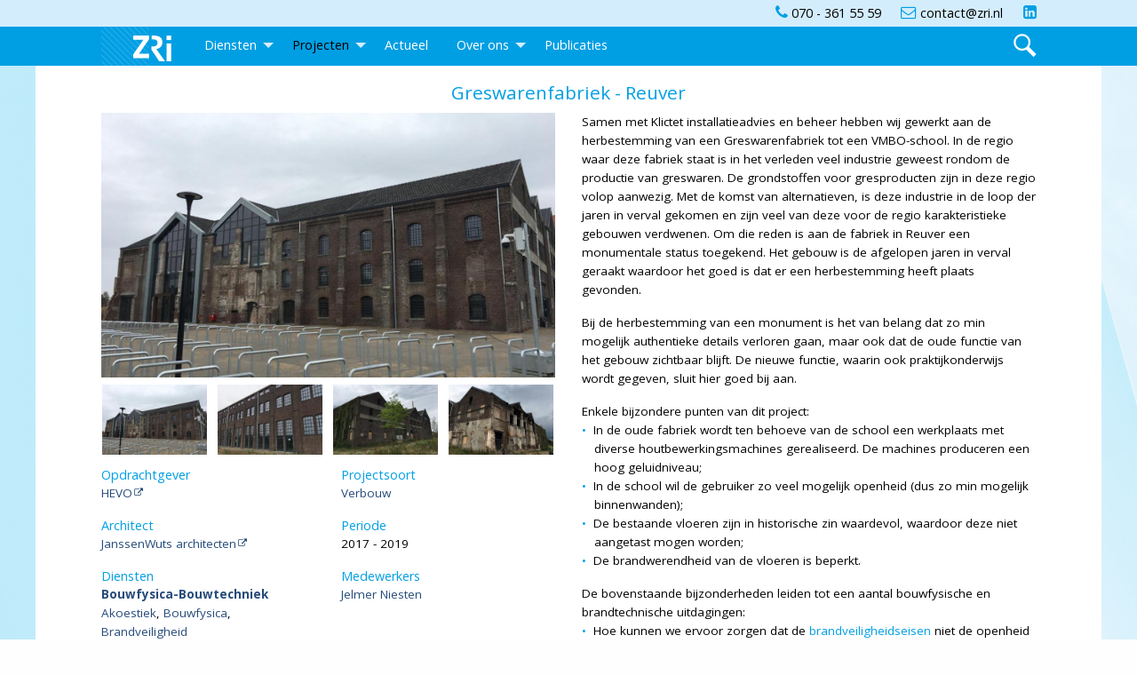

--- FILE ---
content_type: text/html; charset=utf-8
request_url: https://www.zri.nl/projecten/Herbestemming-Greswarenfabriek-Reuver
body_size: 8397
content:

  

<!doctype html>
<html class="no-js" lang="nl">
<head>
  
<base href="https://www.zri.nl/" />
    <meta charset="utf-8" />
    <meta http-equiv="x-ua-compatible" content="ie=edge">
    <title>Project Detail - ZRi</title>
    <meta name="viewport" content="width=device-width, initial-scale=1, minimum-scale=1" />
    <meta name="description" content=" Greswarenfabriek - Reuver Previous Slide &#9664;&#xFE0E; Next...">
        <meta name='author' content='ZRi'>
        <meta property='og:title' content='Project Detail - ZRi | ZRi'>
    <meta property="og:description" content=" Greswarenfabriek - Reuver Previous Slide &#9664;&#xFE0E; Next...">
    <meta property='og:type' content='website'>
    <meta property='og:site_name' content='ZRi'>
    <meta property='og:url' content='https://www.zri.nl/projecten/Herbestemming-Greswarenfabriek-Reuver/'>


  <link rel="canonical" href="https://www.zri.nl/projecten/Herbestemming-Greswarenfabriek-Reuver" />  <link rel="apple-touch-icon" sizes="180x180" href="/assets/favicon/apple-touch-icon.png">
  <link rel="icon" type="image/png" sizes="32x32" href="/assets/favicon/favicon-32x32.png">
  <link rel="icon" type="image/png" sizes="16x16" href="/assets/favicon/favicon-16x16.png">
  <link rel="manifest" href="/assets/favicon/site.webmanifest">
  <link rel="mask-icon" href="/assets/favicon/safari-pinned-tab.svg" color="#5bbad5">
  <link rel="shortcut icon" href="/assets/favicon/favicon.ico">
  <meta name="msapplication-TileColor" content="#603cba">
  <meta name="msapplication-config" content="/assets/favicon/browserconfig.xml">
  <meta name="theme-color" content="#ffffff">
    <link href="https://fonts.googleapis.com/css?family=Open+Sans:400,400i,600,600i,700" rel="stylesheet">
  <link rel="stylesheet" href="https://cdnjs.cloudflare.com/ajax/libs/foundation/6.5.3/css/foundation.min.css" integrity="sha256-xpOKVlYXzQ3P03j397+jWFZLMBXLES3IiryeClgU5og=" crossorigin="anonymous" />
    <link rel="stylesheet" href="https://cdn.jsdelivr.net/npm/motion-ui@1.2.3/dist/motion-ui.min.css" />

  <link type="text/css" rel="stylesheet" href="https://www.zri.nl/tmp/cache/xtjs_c32a60643e4438142cac669ad5f80b8680662253.css"/>


  <link rel="stylesheet" type="text/css" href="https://www.zri.nl/tmp/cache/stylesheet_combined_1c8f53eabd67ad5e64a3e116b51ce268.css" />

  <script src="https://use.fontawesome.com/914ad24785.js" defer></script>

    <script>(function(i,s,o,g,r,a,m){i['GoogleAnalyticsObject']=r;i[r]=i[r]||function(){(i[r].q=i[r].q||[]).push(arguments)},i[r].l=1*new Date();a=s.createElement(o),m=s.getElementsByTagName(o)[0];a.async=1;a.src=g;m.parentNode.insertBefore(a,m)})(window,document,'script','//www.google-analytics.com/analytics.js','ga');ga('create','UA-63443925-1','auto');ga('send','pageview');</script><script>(function(h,o,t,j,a,r){h.hj=h.hj||function(){(h.hj.q=h.hj.q||[]).push(arguments)};h._hjSettings={hjid:671175,hjsv:6};a=o.getElementsByTagName('head')[0];r=o.createElement('script');r.async=1;r.src=t+h._hjSettings.hjid+j+h._hjSettings.hjsv;a.appendChild(r);})(window,document,'https://static.hotjar.com/c/hotjar-','.js?sv=');</script><!--LeadExpress--><script>var _paq=_paq||[];_paq.push(['trackPageView']);_paq.push(['enableLinkTracking']);_paq.push(['enableHeartBeatTimer',10]);(function(){var u="//tracker.leadexpress.nl/";_paq.push(['setTrackerUrl',u+'trackingcode.php']);_paq.push(['setSiteId',472]);var d=document,g=d.createElement('script'),s=d.getElementsByTagName('script')[0];g.type='text/javascript';g.async=true;g.defer=true;g.src=u+'trackingcode.js';s.parentNode.insertBefore(g,s);})();</script><!--End LeadExpress Code-->
</head>
  <body>
    <noscript><p><img src="//tracker.leadexpress.nl/trackingcode.php?idsite=472" alt="" /></p></noscript>
    <div id="sticky-container">
      <div id="header-sticky">
        <header id="header-contact">
          <div class="grid-container">
            <ul class="menu grid-x align-justify pad">
              <li class="align-left header-left"><a class="icon icon-login" href=""></a> <a data-open="searchModal" class="icon icon-search" href="#" onclick="event.preventDefault();"></a></li>
              <li><a href="tel:0703615559"><i class="fa fa-phone"></i><span> 070 - 361 55 59</span></a> </li>              <li class="text-right"><a href="mailto:contact@zri.nl"><i class="fa fa-envelope-o"></i> <span>contact@zri.nl</span></a></li>              <li class="show-for-medium"><a href="https://www.linkedin.com/company/ZRi" rel="noopener"><i class="fa fa-linkedin-square"></i></a></li>                          </ul>
          </div>
        </header>

        <header id="header-mobile" class="grid-x grid-padding-x align-justify align-middle" data-responsive-toggle="header-nav" data-hide-for="medium">
          <div class="cell small-6"><a class="logo_top" href="https://www.zri.nl" title="home"><img src="https://www.zri.nl/assets/images/zri_logo.svg" alt="ZRi" /></a></div>
          <div class="cell small-6 text-right"><button id="nav-toggle" type="button" data-toggle><img src="https://www.zri.nl/assets/images/icon-nav.svg" alt="" /><i class="fa fa-close hide"></i></button></div>
        </header>

        <header id="header-nav">
          <div class="grid-container">

          <div class="grid-x grid-margin-xx pad">
            <div class="cell medium-9 large-8 top-left">
              <ul class="vertical medium-horizontal menu" data-responsive-menu="accordion medium-dropdown"><li class="show-for-medium"><a class="logo_top" href="https://www.zri.nl" title="home"><img src="https://www.zri.nl/assets/images/zri_logo.svg" alt="ZRi" /></a></li><li class='sectionheader menudepth0 first_child parent'><a href="#" onclick="event.preventDefault();"><span>Diensten</span></a><ul class="menu"><li class="menudepth1 first_child parent"><a class=" parent" href="https://www.zri.nl/diensten/aanbesteden-en-contracteren"><span>Aanbesteden &amp; Contracteren</span></a></li><li class="menudepth1 parent"><a class=" parent" href="https://www.zri.nl/diensten/bouwfysica-en-bouwtechniek"><span>Bouwfysica &amp; Bouwtechniek</span></a></li><li class="menudepth1 last_child parent"><a class=" parent" href="https://www.zri.nl/diensten/bouwmanagement"><span>Bouwmanagement</span></a></li></ul></li><li class="menudepth0 menuactive menuparent parent"><a class=" menuactive menuparent parent" href="https://www.zri.nl/projecten"><span>Projecten</span></a><ul class="menu"><li class="menudepth1 first_child hide-for-medium"><a class="" href="https://www.zri.nl/projecten"><span>Alle Projecten</span></a></li><li class="menudepth1"><a class="" href="https://www.zri.nl/projecten?mact=LISEprojects,cntnt01,default,0&amp;cntnt01search_gebouwfunctie=onderwijs&amp;cntnt01pagelimit=12&amp;cntnt01orderby=custom_year_end%7CDESC%2Ccustom_year_start%7CDESC%2Citem_position&amp;cntnt01returnid=5"><span>Onderwijs</span></a></li><li class="menudepth1"><a class="" href="https://www.zri.nl/projecten?mact=LISEprojects,cntnt01,default,0&amp;cntnt01search_gebouwfunctie=sport-en-ontspanning&amp;cntnt01pagelimit=12&amp;cntnt01orderby=custom_year_end%7CDESC%2Ccustom_year_start%7CDESC%2Citem_position&amp;cntnt01returnid=5"><span>Sport &amp; Ontspanning</span></a></li><li class="menudepth1"><a class="" href="https://www.zri.nl/projecten?mact=LISEprojects,cntnt01,default,0&amp;cntnt01search_gebouwfunctie=werken&amp;cntnt01pagelimit=12&amp;cntnt01orderby=custom_year_end%7CDESC%2Ccustom_year_start%7CDESC%2Citem_position&amp;cntnt01returnid=5"><span>Werken</span></a></li><li class="menudepth1"><a class="" href="https://www.zri.nl/projecten?mact=LISEprojects,cntnt01,default,0&amp;cntnt01search_gebouwfunctie=wonen&amp;cntnt01pagelimit=12&amp;cntnt01orderby=custom_year_end%7CDESC%2Ccustom_year_start%7CDESC%2Citem_position&amp;cntnt01returnid=5"><span>Wonen</span></a></li><li class="menudepth1"><a class="" href="https://www.zri.nl/projecten?mact=LISEprojects,cntnt01,default,0&amp;cntnt01search_gebouwfunctie=zorg&amp;cntnt01pagelimit=12&amp;cntnt01orderby=custom_year_end%7CDESC%2Ccustom_year_start%7CDESC%2Citem_position&amp;cntnt01returnid=5"><span>Zorg</span></a></li><li class="menudepth1 last_child"><a class="" href="https://www.zri.nl/projecten?mact=LISEprojects,cntnt01,default,0&amp;cntnt01search_gebouwfunctie=overig&amp;cntnt01pagelimit=12&amp;cntnt01orderby=custom_year_end%7CDESC%2Ccustom_year_start%7CDESC%2Citem_position&amp;cntnt01returnid=5"><span>Overig</span></a></li></ul></li><li class="menudepth0 parent"><a class=" parent" href="https://www.zri.nl/actueel"><span>Actueel</span></a></li><li class='sectionheader menudepth0 parent'><a href="#" onclick="event.preventDefault();"><span>Over ons</span></a><ul class="menu"><li class="menudepth1 first_child"><a class="" href="https://www.zri.nl/geschiedenis"><span>Geschiedenis</span></a></li><li class="menudepth1 parent"><a class=" parent" href="https://www.zri.nl/onze-medewerkers"><span>Onze medewerkers</span></a></li><li class="menudepth1 parent"><a class=" parent" href="https://www.zri.nl/werken-bij-zri"><span>Werken bij ZRi</span></a></li><li class="menudepth1 last_child"><a class="" href="https://www.zri.nl/contact"><span>Contact</span></a></li></ul></li><li class="menudepth0 last_child"><a class="" href="https://www.zri.nl/publicaties"><span>Publicaties</span></a></li><li class="hide-for-medium"><a href="#" data-open="searchModal" onclick="event.preventDefault();"><i class="fa fa-search"></i>Zoeken</a></li><li class="hide-for-medium"><a class="map-link" target="_blank" href="" rel="noopener"><i class="fa fa-map-marker"></i>Route</a></li></ul>

            </div>
            <div class="cell auto top-right show-for-medium">
              <ul class="menu simple dropdown" data-dropdown-menu>

                                <li><a data-open="searchModal" class="icon icon-search-white" href="#" onclick="event.preventDefault();"></a></li>
                                </ul>
            </div>
          </div>

          </div>
        </header>

      </div>
    </div>

    

    <div id="content-container" class="grid-container small-full">

      
<div class="content">
  


<h1 class="text-center">Greswarenfabriek - Reuver</h1>
<div id="project-detail" class="grid-x grid-margin-x pad">

  <div class="cell large-6">
          <div id="news-slider" class="orbit" role="region" aria-label="photos" data-orbit data-options="autoPlay:false;">
        <div class="orbit-wrapper">
                      <div class="orbit-controls">
              <button class="orbit-previous"><span class="show-for-sr">Previous Slide</span>&#9664;&#xFE0E;</button>
              <button class="orbit-next"><span class="show-for-sr">Next Slide</span>&#9654;&#xFE0E;</button>
            </div>
                    <ul class="orbit-container">
                                                                                                                                                                                                                                                                                                                                                                                                                                                                              
              <li class="orbit-slide text-center is-active">
                <img src="https://www.zri.nl/uploads/_SmartImage/img-0fc0c44a91dc519ccb19bf2b5467df2d" alt="Greswarenfabriek Reuver/IMG-20190911-WA0008.jpg"/>
              </li>
                                  
              <li class="orbit-slide text-center">
                <img src="https://www.zri.nl/uploads/_SmartImage/img-94b92144fdc23f4f36c45218d447564e" alt="Greswarenfabriek Reuver/IMG-20190911-WA0009.jpg"/>
              </li>
                                  
              <li class="orbit-slide text-center">
                <img src="https://www.zri.nl/uploads/_SmartImage/img-ba239424a784b8ca85ede07ed0d9519f" alt="Greswarenfabriek Reuver/Greswarenfabriek-Reuver-(beeld-ZRi)1.jpg"/>
              </li>
                                  
              <li class="orbit-slide text-center">
                <img src="https://www.zri.nl/uploads/_SmartImage/img-c714d2241205cd6a2dae208396955811" alt="Greswarenfabriek Reuver/Greswarenfabriek-Reuver-(beeld-ZRi)3.jpg"/>
              </li>
                                                                                                                                                                                                                                                                                                                                                                          </ul>
        </div>
                  <nav class="orbit-bullets hide-for-medium">
                                                                                                                                                                                                                                                                                                                                                                                                                                                                                                                                                                  
                <button class="is-active" data-slide="0"><span class="show-for-sr">slide details.</span>&nbsp;</button>
                                        
                <button data-slide="1"><span class="show-for-sr">slide details.</span>&nbsp;</button>
                                        
                <button data-slide="2"><span class="show-for-sr">slide details.</span>&nbsp;</button>
                                        
                <button data-slide="3"><span class="show-for-sr">slide details.</span>&nbsp;</button>
                                                                                                                                                                                                                                                                                                                                                                                                                                          </nav>
          <div class="orbit-bullets grid-x show-for-medium">
                                                                                                                                                                                                                                                                                                                                                                                                                                                                                                                                                                  
                <div class="cell auto">
                  <button class="is-active" data-slide="0"><span class="show-for-sr">slide details.</span><img src="https://www.zri.nl/uploads/_SmartImage/img-351dbcb94280a498f2d55ca63d0d3f41" alt="Greswarenfabriek Reuver/IMG-20190911-WA0008.jpg"/></button>
                </div>
                                        
                <div class="cell auto">
                  <button data-slide="1"><span class="show-for-sr">slide details.</span><img src="https://www.zri.nl/uploads/_SmartImage/img-0e08863b44d0937ccb39edac80ffc5a4" alt="Greswarenfabriek Reuver/IMG-20190911-WA0009.jpg"/></button>
                </div>
                                        
                <div class="cell auto">
                  <button data-slide="2"><span class="show-for-sr">slide details.</span><img src="https://www.zri.nl/uploads/_SmartImage/img-5a04bf9d94e6786e3d282c4fb633a2a6" alt="Greswarenfabriek Reuver/Greswarenfabriek-Reuver-(beeld-ZRi)1.jpg"/></button>
                </div>
                                        
                <div class="cell auto">
                  <button data-slide="3"><span class="show-for-sr">slide details.</span><img src="https://www.zri.nl/uploads/_SmartImage/img-69e0b141e4ceca5b6eb2f524fe71ac42" alt="Greswarenfabriek Reuver/Greswarenfabriek-Reuver-(beeld-ZRi)3.jpg"/></button>
                </div>
                                                                                                                                                                                                                                                                                                                                                                                                                                          </div>
              </div>
    
    <div class="grid-x grid-margin-x project-detail-items">
      <div class="cell medium-6">

                  <h4>Opdrachtgever</h4>
                          <p><a href="https://www.hevo.nl/experts-in-huisvesting-en-vastgoed " target="_blank">HEVO</a></p>
                                            <h4>Architect</h4>
                          <p><a href="http://www.janssenwuts.nl/home " target="_blank">JanssenWuts architecten</a></p>
                                            <h4>Diensten</h4>

            <p>
                                                            <strong><a href="">Bouwfysica-Bouwtechniek</a></strong>
                                                            <br>
                                                    <a href="https://www.zri.nl/bouwfysica-bouwtechniek/akoestiek">Akoestiek</a>,                                                     <a href="https://www.zri.nl/bouwfysica-bouwtechniek/bouwfysica">Bouwfysica</a>,                                                     <a href="https://www.zri.nl/bouwfysica-bouwtechniek/brandveiligheid">Brandveiligheid</a>                                          </p>
                                <h4>Gebouwfunctie</h4>
            
                        <form id="m3abb2moduleform_1" method="post" action="https://www.zri.nl/projecten" class="cms_form" enctype="multipart/form-data">
<div class="hidden">
<input type="hidden" name="mact" value="LISEprojects,m3abb2,default,0" />
<input type="hidden" name="m3abb2returnid" value="5" />
<input type="hidden" name="m3abb2filter" value="gebouwfunctie" />
<input type="hidden" name="m3abb2template_search" value="simpleform" />
</div>

            <input class="hide" type="checkbox" name="m3abb2search_gebouwfunctie[]" value="sport-en-ontspanning"  />
          <input class="hide" type="checkbox" name="m3abb2search_gebouwfunctie[]" value="werken"  />
          <input class="hide" type="checkbox" name="m3abb2search_gebouwfunctie[]" value="wonen"  />
          <input class="hide" type="checkbox" name="m3abb2search_gebouwfunctie[]" value="onderwijs" checked />
          <input class="hide" type="checkbox" name="m3abb2search_gebouwfunctie[]" value="zorg"  />
      
  <p><button name="submit" type="submit">Onderwijs</button></p>

</form>

                  </div>
        <div class="cell medium-6">
                      <h4>Projectsoort</h4>
                                    <form id="mac8e2moduleform_2" method="post" action="https://www.zri.nl/projecten" class="cms_form" enctype="multipart/form-data">
<div class="hidden">
<input type="hidden" name="mact" value="LISEprojects,mac8e2,default,0" />
<input type="hidden" name="mac8e2returnid" value="5" />
<input type="hidden" name="mac8e2filter" value="type" />
<input type="hidden" name="mac8e2template_search" value="simpleform" />
</div>

            <input class="hide" type="checkbox" name="mac8e2search_type[]" value="Nieuwbouw"  />
          <input class="hide" type="checkbox" name="mac8e2search_type[]" value="Transformatie"  />
          <input class="hide" type="checkbox" name="mac8e2search_type[]" value="Verbouw" checked />
      
  <p><button name="submit" type="submit">Verbouw</button></p>

</form>

                                                                        <h4>Periode</h4>
            <p>2017 - 2019</p>
                                <h4>Medewerkers</h4>
              <ul class="no-bullet"><li><a href="https://www.zri.nl/jelmer_niesten">Jelmer Niesten</a></li></ul>
                  </div>
      </div>

    </div>


  <div class="cell large-6">
    <p>Samen met Klictet installatieadvies en beheer hebben wij gewerkt aan de herbestemming van een Greswarenfabriek tot een VMBO-school. In de regio waar deze fabriek staat is in het verleden veel industrie geweest rondom de productie van greswaren. De grondstoffen voor gresproducten zijn in deze regio volop aanwezig. Met de komst van alternatieven, is deze industrie in de loop der jaren in verval gekomen en zijn veel van deze voor de regio karakteristieke gebouwen verdwenen. Om die reden is aan de fabriek in Reuver een monumentale status toegekend. Het gebouw is de afgelopen jaren in verval geraakt waardoor het goed is dat er een herbestemming heeft plaats gevonden.</p>
<p>Bij de herbestemming van een monument is het van belang dat zo min mogelijk authentieke details verloren gaan, maar ook dat de oude functie van het gebouw zichtbaar blijft. De nieuwe functie, waarin ook praktijkonderwijs wordt gegeven, sluit hier goed bij aan.</p>
<p>Enkele bijzondere punten van dit project:</p>
<ul>
<li>In de oude fabriek wordt ten behoeve van de school een werkplaats met diverse houtbewerkingsmachines gerealiseerd. De machines produceren een hoog geluidniveau;</li>
<li>In de school wil de gebruiker zo veel mogelijk openheid (dus zo min mogelijk binnenwanden);</li>
<li>De bestaande vloeren zijn in historische zin waardevol, waardoor deze niet aangetast mogen worden;</li>
<li>De brandwerendheid van de vloeren is beperkt.</li>
</ul>
<p>De bovenstaande bijzonderheden leiden tot een aantal bouwfysische en brandtechnische uitdagingen:</p>
<ul>
<li>Hoe kunnen we ervoor zorgen dat de <a href="diensten/bouwfysica-en-bouwtechniek/brandveiligheid">brandveiligheidseisen</a> niet de openheid van het gebouw beperken en de monumentale vloeren aantasten?</li>
<li>Hoe zorgen we ervoor dat het geluid van de werkplaats zich niet door het hele gebouw verplaatst?</li>
<li>Hoe kunnen we de ervaring van de <a href="diensten/bouwfysica-en-bouwtechniek/akoestiek">akoestiek</a> in de toekomstige situatie in het ontwerptraject tastbaar maken voor de toekomstige gebruikers?</li>
</ul>
<p>Oplossingen van ZRi:</p>
<ul>
<li>We hebben een verticale brandcompartimentering toegepast waardoor de vloeren geen brandwerende eigenschappen hoeven te hebben (integraliteit met constructief ontwerp);</li>
<li>De verticale brandscheidingen liggen op logische plaatsen in het gebouw (ter plaatse van bestaande constructieve wanden). Er hoeven dus geen nieuwe wanden gemaakt te worden voor brandveiligheid (integraliteit met constructief en architectonisch ontwerp);</li>
<li>De brandscheidingen vallen samen met de geluidscheidingen, waardoor het geluid van de werkplaats beperkt blijft tot een afgebakend gebied in de school (effici&euml;ntie);</li>
<li>Door de toepassing van verticale compartimenten realiseerden wij ondanks vrij grote compartimenten korte loopafstanden. Bij brand is het gebouw snel ontruimd waardoor de kans op slachtoffers geminimaliseerd is (effici&euml;ntie).</li>
<li>Doordat we te maken hebben met een bestaand (monumentaal) gebouw is het niet mogelijk op alle plaatsen te voldoen aan nieuwbouweisen. Om de nieuwe gebruikers een idee te geven van de toekomstige situatie, hebben wij in het bestaande gebouw van de school (andere locatie) plekken aangewezen waar een vergelijkbaar geluidniveau optreedt (communicatie met gebruikers).</li>
</ul>

      <ul class="social-share no-bullet">
        <li class="icon-reverse"><i class="fa fa-share-alt"></i></li>
        <li class="show-for-medium">DEEL OP</li>
        <li><a href="https://www.linkedin.com/shareArticle?mini=true&url=https://www.zri.nl/projecten/Herbestemming-Greswarenfabriek-Reuver"><i class="fa fa-linkedin-square"></i></a></li>
        <li><a href="https://twitter.com/home?status=https://www.zri.nl/projecten/Herbestemming-Greswarenfabriek-Reuver"><i class="fa fa-twitter-square"></i></a></li>
        <li><a href="https://www.facebook.com/sharer.php?u=https://www.zri.nl/projecten/Herbestemming-Greswarenfabriek-Reuver"><i class="fa fa-facebook-square"></i></a></li>
        <li><a href="https://plus.google.com/share?url=https://www.zri.nl/projecten/Herbestemming-Greswarenfabriek-Reuver"><i class="fa fa-google-plus-square"></i></a></li>
        <li><a href="https://pinterest.com/pin/create/link/?url=https://www.zri.nl/projecten/Herbestemming-Greswarenfabriek-Reuver"><i class="fa fa-pinterest-square"></i></a></li>
        <li><a href="mailto:?subject=ZRi&amp;body=https://www.zri.nl/projecten/Herbestemming-Greswarenfabriek-Reuver"><i class="fa fa-envelope-square"></i></a></li>
      </ul>

                  
    <div class="show-for-medium">
              
            <p class="text-center"><a href="https://www.zri.nl/projecten" class="return-link">Terug naar het projectenoverzicht &gt;</a></p>
    </div>
  </div>
</div>

<div class="hide-for-medium">
      
    <br><p class="text-center"><a href="https://www.zri.nl/index.php?mact=LISEprojects,cntnt01,default,0&amp;cntnt01returnid=55" class="return-link">Terug naar het projectenoverzicht &gt;</a></p>
</div>




  <div class="grid-x grid-margin-x bg-screen-lighter pad-top">
    <div class="cell">
      <h2 class="text-center">GERELATEERDE PROJECTEN</h2>
    </div>
  </div>

  <div id="related" class="grid-x grid-margin-x show-for-medium medium-up-3 large-up-4 pad bg-screen-lighter">
                                          <div class="cell image-grid image-grid-1">
            <a href="https://www.zri.nl/projecten/Ontwikkeling-appartementen-Entreegebied-Ter-Borch-Eelderwolde">
              <div class="text-center image-grid-img">
                                <img src="https://www.zri.nl/uploads/_SmartImage/img-852da5e67f0b5a46817bed384891a605" alt="Ontwikkeling appartementen Entreegebied Ter Borch Eelderwolde"/>
              </div>
              <div class="image-grid-text">
                <strong>Ontwikkeling appartementen Entreegebied Ter Borch Eelderwolde</strong>
              </div>
              <div class="chevron">></div>
            </a>
          </div>
                                                        <div class="cell image-grid image-grid-2">
            <a href="https://www.zri.nl/kc_het_sterrenwerk_-_sassenheim">
              <div class="text-center image-grid-img">
                                <img src="https://www.zri.nl/uploads/_SmartImage/img-b8de53f9a4741f50fe1e1372e63a7d95" alt="KC Het Sterrenwerk - Sassenheim"/>
              </div>
              <div class="image-grid-text">
                <strong>KC Het Sterrenwerk<br>Sassenheim</strong>
              </div>
              <div class="chevron">></div>
            </a>
          </div>
                                                        <div class="cell image-grid image-grid-3">
            <a href="https://www.zri.nl/sophia_kinderziekenhuis_-_rotterdam">
              <div class="text-center image-grid-img">
                                <img src="https://www.zri.nl/uploads/_SmartImage/img-81bb72c1fcba6aa58281e535312f8961" alt="Sophia Kinderziekenhuis - Rotterdam"/>
              </div>
              <div class="image-grid-text">
                <strong>Sophia Kinderziekenhuis<br>Rotterdam</strong>
              </div>
              <div class="chevron">></div>
            </a>
          </div>
                                                        <div class="cell image-grid image-grid-4">
            <a href="https://www.zri.nl/multifunctionele_accommodatie_zevenbergschen_hoek">
              <div class="text-center image-grid-img">
                                <img src="https://www.zri.nl/uploads/_SmartImage/img-2cbcc4dc73dee25b435a9c6803d87e02" alt="MFA Zevenbergschen Hoek"/>
              </div>
              <div class="image-grid-text">
                <strong>MFA Zevenbergschen Hoek</strong>
              </div>
              <div class="chevron">></div>
            </a>
          </div>
                                                                                                                                                                                                                                                                                                                                                                                                                                                                                                                                                                                                                                                                                                                                                                                                                                                                                                                                                                                                                                                                                                                                                                                                                                                                                                                                                                                                                                                                                                                                                                                                                                                                                                                                                                                                                                                                                                                                                                                                                                                                                                                                                                                                                                                                                                                                                                                                                                                                                                                                                                                                                                                                                                                                                                                                                                                                                                                                                                                                                                                                                                                                                                                                                                                                                                                                                                                                                                                                                                                                                                                                                                                                                                                                                                                                                                                                                                                                                                                                                                                                                                                                                                                                                                                                                                                                                                                                                                                                                                                                                                                                                                                                                                                                                                                                                                                                                                                                                                                                                                                                                                                                                                                                                                                                                                                                                                                                                                                                                                                                                                                                                                                                                                                                                                                                                                                                                                                                                                                                                                                                                                                                                                                                                                                                                                                                                                                                                                                                                                                                                                                                                                                                                                                                                                                                                                                                                                                                                                                                                                                                                                                                                                                                                                                                                                                                                                                                                                                                                                                                                                                                                                                                                                                                                                                                                                                                                                                                                                                                                                                                    </div>

<div id="related-slider" class="orbit hide-for-medium" role="region" aria-label="photos" data-orbit data-options="autoPlay:false;">
  <div class="orbit-wrapper pad">

      <div class="orbit-controls controls">
        <button class="orbit-previous prev"><span class="show-for-sr">Previous Slide</span></button>
        <button class="orbit-next next"><span class="show-for-sr">Next Slide</span></button>
      </div>

    <ul class="orbit-container no-bullet">
                                                            <li class="orbit-slide ">
              <a href="https://www.zri.nl/projecten/Ontwikkeling-appartementen-Entreegebied-Ter-Borch-Eelderwolde">
                <div class="text-center image-grid-img">
                                    <img src="https://www.zri.nl/uploads/_SmartImage/img-852da5e67f0b5a46817bed384891a605" alt="Ontwikkeling appartementen Entreegebied Ter Borch Eelderwolde"/>
                </div>
                <div class="image-grid-text">
                  <strong>Ontwikkeling appartementen Entreegebied Ter Borch Eelderwolde</strong>
                </div>
                <div class="chevron">&gt;</div>
              </a>
            </li>
                                                                        <li class="orbit-slide ">
              <a href="https://www.zri.nl/kc_het_sterrenwerk_-_sassenheim">
                <div class="text-center image-grid-img">
                                    <img src="https://www.zri.nl/uploads/_SmartImage/img-b8de53f9a4741f50fe1e1372e63a7d95" alt="KC Het Sterrenwerk - Sassenheim"/>
                </div>
                <div class="image-grid-text">
                  <strong>KC Het Sterrenwerk<br>Sassenheim</strong>
                </div>
                <div class="chevron">&gt;</div>
              </a>
            </li>
                                                                        <li class="orbit-slide ">
              <a href="https://www.zri.nl/sophia_kinderziekenhuis_-_rotterdam">
                <div class="text-center image-grid-img">
                                    <img src="https://www.zri.nl/uploads/_SmartImage/img-81bb72c1fcba6aa58281e535312f8961" alt="Sophia Kinderziekenhuis - Rotterdam"/>
                </div>
                <div class="image-grid-text">
                  <strong>Sophia Kinderziekenhuis<br>Rotterdam</strong>
                </div>
                <div class="chevron">&gt;</div>
              </a>
            </li>
                                                                        <li class="orbit-slide ">
              <a href="https://www.zri.nl/multifunctionele_accommodatie_zevenbergschen_hoek">
                <div class="text-center image-grid-img">
                                    <img src="https://www.zri.nl/uploads/_SmartImage/img-2cbcc4dc73dee25b435a9c6803d87e02" alt="MFA Zevenbergschen Hoek"/>
                </div>
                <div class="image-grid-text">
                  <strong>MFA Zevenbergschen Hoek</strong>
                </div>
                <div class="chevron">&gt;</div>
              </a>
            </li>
                                                                                                                                                                                                                                                                                                                                                                                                                                                                                                                                                                                                                                                                                                                                                                                                                                                                                                                                                                                                                                                                                                                                                                                                                                                                                                                                                                                                                                                                                                                                                                                                                                                                                                                                                                                                                                                                                                                                                                                                                                                                                                                                                                                                                                                                                                                                                                                                                                                                                                                                                                                                                                                                                                                                                                                                                                                                                                                                                                                                                                                                                                                                                                                                                                                                                                                                                                                                                                                                                                                                                                                                                                                                                                                                                                                                                                                                                                                                                                                                                                                                                                                                                                                                                                                                                                                                                                                                                                                                                                                                                                                                                                                                                                                                                                                                                                                                                                                                                                                                                                                                                                                                                                                                                                                                                                                                                                                                                                                                                                                                                                                                                                                                                                                                                                                                                                                                                                                                                                                                                                                                                                                                                                                                                                                                                                                                                                                                                                                                                                                                                                                                                                                                                                                                                                                                                                                                                                                                                                                                                                                                                                                                                                                                                                                                                                                                                                                                                                                                                                                                                                                                                                                                                                                                                                                                                                                                                                                                                                                                                                                                                                                                                                                                                                                                                                                                                                                                                                                                                                                                                                                                                                                                                                                                                                                                                                                                                                                                                                                                                                                                                                                                                                                                                                                                                                                                                                                                                                                                                                                                                                                                                                                                                                                                                                                                                                                                                                                                                                                                                                                                                                                                                                                                                                                                                                                                                                                                                                                                                                                                                                                                                                                                                                                                                                                                                                                                                                                                                                                                                                                                                                                                                                                                                  </ul>
    <nav class="orbit-bullets hide-for-medium">
              <button class="is-active" data-slide="0"><span class="show-for-sr">slide details.</span></button>
              <button data-slide="1"><span class="show-for-sr">slide details.</span></button>
              <button data-slide="2"><span class="show-for-sr">slide details.</span></button>
              <button data-slide="3"><span class="show-for-sr">slide details.</span></button>
          </nav>
  </div>
</div>    


<div class="grid-x grid-margin-x small-full">
  <div id="mapid">
    <div class="legend">
      <h3>Legenda</h3>
      <ul class="menu vertical no-bullet">
                              <li><span class="square" style="background-color: #e5007d"></span>Onderwijs</li>
                      <li><span class="square" style="background-color: #3fa535"></span>Sport & Ontspanning</li>
                      <li><span class="square" style="background-color: #7c6eb0"></span>Werken</li>
                      <li><span class="square" style="background-color: #f39200"></span>Wonen</li>
                      <li><span class="square" style="background-color: #cd171a"></span>Zorg</li>
                      <li><span class="square" style="background-color: #00f392"></span>Overig</li>
                          <li><span class="square blue"></span>Multifunctioneel</li>
        <li><span class="circle"></span>Meerdere gebouwen</li>
      </ul>
    </div>
  </div>
</div>










</div>


      
      
            <div id="sub-footer" class="grid-x grid-padding-x pad small-up-1 medium-up-2 large-up-5">
        <div class="medium-order-1 large-order-1 cell">
          <h3>ZRi</h3>
          <p>Benoordenhoutseweg 46-2<br />2596 BC Den Haag</p>
<p>&nbsp;</p>
        </div>
        <div class="medium-order-4 large-order-2 cell">
          <h3 class="show-for-large">&nbsp;</h3>
          <p>T <a href="callto:0703615559"><strong>070 - 361 55 59</strong></a><br>E <strong><script type="text/javascript">document.write(unescape('%3c%61%20%68%72%65%66%3d%22%6d%61%69%6c%74%6f%3a%63%6f%6e%74%61%63%74%40%7a%72%69%2e%6e%6c%22%20%3e%63%6f%6e%74%61%63%74%40%7a%72%69%2e%6e%6c%3c%2f%61%3e'))</script></strong></p>
          <p>KvK: 27143118<br>Btw: NL803333006B01</p>
                      <div class="highlight show-for-medium-only">
            Volg ons op 
              <a target="_blank" class="no-icon" href="https://www.linkedin.com/company/ZRi" rel="noopener"><i class="fa fa-linkedin"></i></a> 
                          </div>
                  </div>
        <div class="medium-order-2 large-order-3 cell show-for-medium">
          <h3>DIENSTEN</h3>
          <ul class="menu vertical"><li><a href="https://www.zri.nl/diensten/aanbesteden-en-contracteren">Aanbesteden &amp; Contracteren</a></li><li><a href="https://www.zri.nl/diensten/bouwfysica-en-bouwtechniek">Bouwfysica &amp; Bouwtechniek</a></li><li><a href="https://www.zri.nl/diensten/bouwmanagement">Bouwmanagement</a></li></ul>
        </div>
        <div class="medium-order-5 large-order-4 cell show-for-medium medium-force-up">
          <h3>FUNCTIE</h3>
          <ul class="menu vertical">
      
    <li class="odd">
      <a href="https://www.zri.nl/projecten?mact=LISEprojects,cntnt01,default,0&amp;cntnt01search_gebouwfunctie=onderwijs&amp;cntnt01pagelimit=12&amp;cntnt01orderby=custom_year_end%7CDESC%2Ccustom_year_start%7CDESC%2Citem_position&amp;cntnt01returnid=5">Onderwijs</a>
    </li>
      
    <li class="even">
      <a href="https://www.zri.nl/projecten?mact=LISEprojects,cntnt01,default,0&amp;cntnt01search_gebouwfunctie=sport-en-ontspanning&amp;cntnt01pagelimit=12&amp;cntnt01orderby=custom_year_end%7CDESC%2Ccustom_year_start%7CDESC%2Citem_position&amp;cntnt01returnid=5">Sport & Ontspanning</a>
    </li>
      
    <li class="odd">
      <a href="https://www.zri.nl/projecten?mact=LISEprojects,cntnt01,default,0&amp;cntnt01search_gebouwfunctie=werken&amp;cntnt01pagelimit=12&amp;cntnt01orderby=custom_year_end%7CDESC%2Ccustom_year_start%7CDESC%2Citem_position&amp;cntnt01returnid=5">Werken</a>
    </li>
      
    <li class="even">
      <a href="https://www.zri.nl/projecten?mact=LISEprojects,cntnt01,default,0&amp;cntnt01search_gebouwfunctie=wonen&amp;cntnt01pagelimit=12&amp;cntnt01orderby=custom_year_end%7CDESC%2Ccustom_year_start%7CDESC%2Citem_position&amp;cntnt01returnid=5">Wonen</a>
    </li>
      
    <li class="odd">
      <a href="https://www.zri.nl/projecten?mact=LISEprojects,cntnt01,default,0&amp;cntnt01search_gebouwfunctie=zorg&amp;cntnt01pagelimit=12&amp;cntnt01orderby=custom_year_end%7CDESC%2Ccustom_year_start%7CDESC%2Citem_position&amp;cntnt01returnid=5">Zorg</a>
    </li>
      
    <li class="even">
      <a href="https://www.zri.nl/projecten?mact=LISEprojects,cntnt01,default,0&amp;cntnt01search_gebouwfunctie=overig&amp;cntnt01pagelimit=12&amp;cntnt01orderby=custom_year_end%7CDESC%2Ccustom_year_start%7CDESC%2Citem_position&amp;cntnt01returnid=5">Overig</a>
    </li>
  </ul>

        </div>
                <div class="medium-order-6 large-order-6 hide-for-medium-only cell">
          <div class="highlight">
            Volg ons op 
              <a target="_blank" class="no-icon" href="https://www.linkedin.com/company/ZRi" rel="noopener"><i class="fa fa-linkedin"></i></a> 
                        </div>
        </div>
      </div>

      <footer class="grid-x grid-padding-x pad">
        <div class="cell">
          <ul class="menu">
            <li><a href="https://www.zri.nl/home/privacy" title="Privacystatement" >Privacystatement</a></li>
            <li><a href="https://www.zri.nl/home/sitemap" title="Sitemap" >Sitemap</a></li>
            <li><a href="https://www.zri.nl/home/disclaimer" title="Disclaimer" >Disclaimer</a></li>
            <li><a class="no-icon" href="http://theodesign.nl" rel="noopener" target="_blank" title="Theo design">Theo design</a></li>            <li><a class="no-icon" href="https://prism.nl" rel="noopener" target="_blank" title="Prism Open Source">Prism Open Source</a></li>          </ul>
        </div>
      </footer>
    </div>

<div class="reveal" id="searchModal" data-reveal>
  <div id="search-form"><form id="m1514emoduleform_3" method="post" action="https://www.zri.nl/projecten/project-detail" class="cms_form">
<div class="hidden">
<input type="hidden" name="mact" value="Search,m1514e,dosearch,0" />
<input type="hidden" name="m1514ereturnid" value="55" />
</div>

<h1>Zoeken</h1>
<label class="show-for-sr" for="m1514esearchinput">Zoeken - Frontend:&nbsp;</label><input type="text" class="search-input" id="m1514esearchinput" name="m1514esearchinput" size="20" maxlength="50" placeholder="Wat zoekt u?"/>
<button id="search-button" class="button" name="submit" type="submit">Versturen</button>
</form>
</div>
  <div id="search-results"></div>
  <button class="close-button" data-close aria-label="Close modal" type="button">
    <span aria-hidden="true">&times;</span>
  </button>
</div>


  <script
  src="https://code.jquery.com/jquery-3.4.1.min.js" integrity="sha256-CSXorXvZcTkaix6Yvo6HppcZGetbYMGWSFlBw8HfCJo=" crossorigin="anonymous"></script>
  <script src="https://cdnjs.cloudflare.com/ajax/libs/foundation/6.5.3/js/foundation.min.js" integrity="sha256-/PFxCnsMh+nTuM0k3VJCRch1gwnCfKjaP8rJNq5SoBg=" crossorigin="anonymous"></script>

  

  

    <script src="https://www.zri.nl/tmp/cache/xtjs_abf9185b3bf1e404c19eeb6bd0f86da158eea2a3.js"></script>

  </body>
</html>

--- FILE ---
content_type: text/css
request_url: https://www.zri.nl/tmp/cache/stylesheet_combined_1c8f53eabd67ad5e64a3e116b51ce268.css
body_size: 5955
content:
/* cmsms stylesheet: foundation modified: vrijdag 6 september 2024 18:42:15 */

.no-js #header-nav {
  display: none;  }

html, body {
  min-height: 100%;
}

body {
  font-family: 'Open Sans', sans-serif;
  color: black;
  overflow-y: scroll;
  overflow-x: hidden;
}

#content-container {
  background: white;
  padding-top: 1rem;
}

:focus {outline:none !important;}
::-moz-focus-inner {border:0 !important;}

a {
  color: #264b7a;
  transition: all 0.2s ease;
}

.content a {
  color: #009fe3;
}

p {
  -webkit-hyphens: auto;
  -moz-hyphens: auto;
  hyphens: auto;
}

.no-hyphen p {
  -webkit-hyphens: manual;
  -moz-hyphens: manual;
  hyphens: manual;
}

.theme a {
  color: #009fe3;
}

a:hover, a.menuactive {
  color: #9cd5f8;
}

.theme a:hover, a.block:hover {
  color: #264b7a;
}

a.block:hover .button {
  color: #264b7a;
  border-color: #264b7a;
}

#content-container a[href^="http"]:not([href*="https://www.zri.nl"])::after {
  content:'\f08e';
  font-family: FontAwesome;
  font-size: 0.625rem;
  vertical-align: text-top;
  margin-left: 0.125rem;
}

#content-container a.no-icon::after {
  display: none;
}

h1, h2, h3, h4, h5, h6 {
  font-family: 'Open Sans', sans-serif;
  font-size: 1rem;
}

h1 {
  font-size: 1.4rem;
  color: #009fe3;
}

h1.big {
  text-transform: uppercase;
  font-weight: bold;
}

h2 {
  font-size: 1.2rem;
  font-weight: bold;
  color: #009fe3;
  margin-bottom: 0.125rem;
}

h2.pad {
  margin-bottom: 0.5rem;
}

h3 {
  font-size: 1.1rem;
  color: #009fe3;
  font-weight: bold;
}

h3 span {
  font-size: 0.9rem;
  color: black;
  font-weight: normal;
}

.text-black {
  color: black;
}

.list-icon i {
  width: 1.25rem;
  color: #009fe3;
}

.list-icon li {
  margin-bottom: 1rem;
}

.pad {
  padding-left: 10%;
  padding-right: 10%;
}

.pad-top {
  padding-top: 1rem;
}

.pad-bottom {
  padding-bottom: 1rem;
}

.bg-light {
  background-color: #d4edfc;
}

.bg-screen {
  background-color: rgba(0, 159, 227, 0.3);
}

.bg-screen-light {
  background-color: rgba(209, 236, 251, 0.9);
}

.bg-screen-lighter {
  background-color: rgba(209, 236, 251, 0.2);
}

.parent-title {
  text-transform: uppercase;
  color: white;
  padding: 0.1rem 0.25rem;
  background: #009fe3;
  margin-bottom: 1rem;
}

.block {
  background: #edf6fd;
  padding: 1rem 10% 0 10%;
}

.block-gradient {
  background: linear-gradient(to bottom, rgba(209, 236, 251, 0.9) 0%, white 100%);
}

.block-light {
  background: rgba(209, 236, 251, 0.2);
  color: black;
}

.block h1 {
  margin-bottom: 1rem;
}

.block h2 {
  color: #009fe3;
}

.block p {
  margin-bottom: 0.5rem;
}

.block i {
  color: #009fe3;
}

.block a {
  color: black;
}

.block a:hover {
  color: #264b7a;
}

.block .button {
  color: white;
}

.block ul {
  padding-bottom: 1rem;
  margin: 0;
}

.block li {
  margin-bottom: 1rem;
}

.block-chevron {
  line-height: 1;
}

.block .cell {
  margin-bottom: 1rem;
}

.content .block-read-more .button {
  background: transparent;
  border: 1px solid #009fe3;
  color: #009fe3;
  text-transform: uppercase;
  transition: all 0.2s linear;
}

.block-read-more .button:hover {
  color: #264b7a;
  border: 1px solid #264b7a;
}

.button {
  background: #009fe3;
  color: white;
  border-radius: 0;
  padding: 0.5em 1em;
  font-weight: bold;
  position: relative;
}

.content .button {
  color: white;
}

.button:hover {
  background: ;
  color: #d4edfc;
}

.button i {
  color: white;
}

.button.small {
  padding: 0.25rem;
}

.button-close {
  font-weight: normal;
}

.button-close::after {
  content:'\f00d';
  font-family: FontAwesome;
  position: absolute;
  top: 0;
  right: 0;
  font-size: 0.6rem;
  vertical-align: top;
}

.chevron {
  background: #009fe3;
  color: white;
  padding: 0.125rem 0.25rem;
  display: inline-block;
  font-size: 18px;
}

a:hover .chevron {
  background: #264b7a;
}

#header-contact {
  background: #d4edfc;
  font-size: 0.9rem;
}

#header-contact .menu a i {
  color: #009fe3;
  font-size: 1.1rem;
}

#header-contact .menu a {
  transition: color 0.2s;
  padding: 0.4rem 0 0.4rem 0.4rem;
}

#header-contact .menu a span {
  color: black;
  transition: color 0.2s;
}

#header-contact .menu a:hover {
  color: #009fe3;
}

#header-contact .menu a:hover span {
  color: #009fe3;
}

#header-contact .header-left {
  display: none;
}

#header-mobile {
  background: #009fe3;
  padding: 0 10%;
}

#header-mobile .cell {
  padding: 0;
}

#nav-toggle {
  display: inline-block;
  cursor: pointer;
  position: relative;
}

#nav-toggle img {
  height: 2.5rem;
  width: auto;
}

#nav-toggle i {
  color: white;
  font-size: 2rem;
  cursor: pointer;
}

#header-nav {
  background: #009fe3;
  color: white;
  font-size: 0.9rem;
  border-top: 4px solid white;
  padding: 0;
}

.dropdown.menu li a {
  padding: 0.9rem 1rem;
}

.dropdown.menu .logo_top, .logo_top {
  padding: 0;
}

.logo_top img {
  width: 100px;
  padding: 0;
}

#header-nav i {
  color: #d4edfc;
  width: 1.25rem;
}

#header-nav .cell {
  padding: 0;
}

#header-sticky, #header-nav, #header-nav ul, .is-dropdown-submenu {
  z-index: 999;
  background-color: #009fe3;
}

.dropdown.menu.medium-horizontal>li.is-dropdown-submenu-parent>a:after, .dropdown.menu>li.is-dropdown-submenu-parent>a:after {
  border-color: #d4edfc transparent transparent;
}

.top-left .dropdown.menu li.opens-left>a:after {
  border-color: transparent #009fe3 transparent transparent;
}

header .accordion-menu .is-accordion-submenu-parent:not(.has-submenu-toggle)>a::after {
  border-color: white transparent transparent;
  right: 10%;
}

#header-nav .is-accordion-submenu a {
  background: #d4edfc;
  color: #264b7a;
}

#header-nav a {
  color: white;
}

#header-nav a:hover, #header-nav a:active, #header-nav .menuactive>a, #header-nav .dropdown.menu .is-active>a {
  color: black;
}

#header-nav li[aria-expanded="true"]>a:hover {
  color: white;
}

#header-nav .is-accordion-submenu-item a:hover {
  background: #edf6fd;
  color: black;
}

#header-nav .top-left .is-dropdown-submenu {
  white-space: nowrap;
  border: 0;
  background: rgba(209, 236, 251, 0.9);
  position: fixed;
  width: 100%;
  left: 0;
  right: 0;
  top: 74px !important;
  text-align: center;
  border-top: 4px solid white;
}

#header-nav .top-left .is-dropdown-submenu li {
  display: inline-block;
  padding: 0.75rem 0.5rem;
  width: auto;
}

#header-nav .top-left .is-dropdown-submenu a {
  color: black;
}

#header-nav .is-dropdown-submenu a:hover, #header-nav .is-dropdown-submenu .menuactive a {
  color: #009fe3;
}

#header-nav .top-right {
  padding: 0.5rem 0;
}

#header-nav .top-right ul {
  float: right;
}

#header-nav .top-right .dropdown.menu a {
  padding: 0;
}

#header-nav .top-right .dropdown.menu .is-dropdown-submenu-parent > a {
  padding: 0 1.5rem 0 0;
}

.top-right .is-dropdown-submenu {
  margin-top: 0.9rem;
  border: 0;
  text-align: right;
  background-color: rgba(0, 159, 227, 0.3) !important;

}

#header-nav .top-right .dropdown.menu .is-dropdown-submenu-item a {
  padding: 0.9rem 1rem;
  color: #264b7a;
}

.top-right .is-dropdown-submenu-item a:hover {
  color: #009fe3 !important;
}

.top-right .menu.simple .is-dropdown-submenu li + li {
  margin: 0;
}

.top-right input {
  border: 0;
  padding: 0rem 0.5rem;
  margin: 0;
  height: 1.8rem;
  background: white;
  box-shadow: none;
  width: 16rem;
  max-width: 50vw;
}

.top-right .button-search {
  background-color: white;
  border-radius: 0;
  margin: 0;
  height: 1.8rem;
  padding: 0.25rem;

}

.top-right .menu.simple li+li.search-submit {
  margin-left: 0;
}

.icon {
  background-repeat: no-repeat;
  background-size: contain;
  background-position: center center;
  width: 26px;
  height: 26px;
  display: inline-block;
  vertical-align: middle;
}

.icon-login {
  background-image: url('https://www.zri.nl/assets/images/icon-lock.svg');
}

.icon-login-white {
  background-image: url('https://www.zri.nl/assets/images/icon-lock-white.svg');
}

.icon-search {
  background-image: url('https://www.zri.nl/assets/images/icon-search.svg');
}

.icon-search-white {
  background-image: url('https://www.zri.nl/assets/images/icon-search-white.svg');
}

#sub-footer {
  padding-top: 1rem;
  background: rgba(209, 236, 251, 0.9);
  color: black;
  font-size: 0.85rem;
}

#sub-footer h3 {
  color: #009fe3;
  margin-bottom: 0.125rem;
  font-size: 0.9rem;
}

#sub-footer a {
  color: black;
}

#sub-footer a:hover {
  color: #264b7a;
}

#sub-footer .highlight {
  background: white;
  padding: 0.25rem;
  font-weight: bold;
  display: inline-block;
  margin-bottom: 1.5rem;
}

#sub-footer .highlight i {
  color: #009fe3;
  font-size: 1.2rem;
  vertical-align: middle;
  padding-left: 0.25rem;
}

#sub-footer .menu li a {
  padding: 0 0 0.5rem 0;
  position: relative;
  margin-left: 0.625rem;
  line-height: 1.1rem;
}

#sub-footer .menu li a:before {
  content: '>';
  margin-right: 0.25rem;
  position: absolute;
  left: -0.625rem;
}

#sub-footer .button {
  font-size: 0.75rem;
  margin: 0;
}

footer {
  background: #009fe3;
  color: #d4edfc;
  font-size: 0.8rem;
}

footer .menu a {
  color: #d4edfc;
  padding: 1rem 2rem 1rem 0;
}

footer a:hover {
  color: #264b7a;
}

.map img {
  width: 100%;
}


#home-slider .orbit-container {
  position: relative;
  border-top: 4px solid white;
  border-bottom: 2px solid #009fe3;
  background: white;
}

#home-slider .orbit-bullets {
  position: absolute;
  bottom: -24px;
  left: 50%;
  transform: translateX(-50%);
  width: 100%;
}

#home-slider .orbit-slide-title {
  opacity: 0;
  transition: opacity .2s;
}

#home-slider:hover .orbit-slide-title {
  opacity: 1;
  transition: opacity .2s;
}

.orbit-bullets button {
  background-color: white;
  border: 2px solid #009fe3;
  width: 1rem;
  height: 1rem;
  margin: 0.1rem 0.5rem;
  transition: background-color 0.1s linear;
}

.orbit-bullets button:hover {
  cursor: pointer;
  background-color: #009fe3;
}

.orbit-bullets button.is-active {
  background-color: #009fe3;
}

#home-slider .orbit-slide-title {
  position: absolute;
  bottom: 2rem;
  left: 50%;
  transform: translateX(-50%);
  color: white;
  background: rgba(0, 159, 227, 0.75);
  padding: 1rem;
  width: 80%;
  max-height: 60%;
}

#home-slider .orbit-slide-title h3 {
  color: white;
  font-size: 0.9rem;
  margin-bottom: 0.1rem;
}

#home-slider .orbit-slide-title p {
  margin-bottom: 0;
  font-size: 0.8rem;
}

.orbit-controls {
  opacity: 0;

}

.orbit:hover .orbit-controls {
  opacity: 1;
}

.orbit-bullets button:hover {
  cursor: pointer;
}

#news-slider nav.orbit-bullets {
  margin: 0.5rem auto;
}

#news-slider div.orbit-bullets button {
  width: auto;
  height: auto;
  margin: 0;
  border-radius: 0;
  background: transparent;
  border: 0;
}

#news-slider .orbit-bullets .cell {
  padding: 0 0.5rem;
}

#news-slider .orbit-bullets .cell:first-child {
  padding-left: 0;
}

#news-slider .orbit-bullets .cell:last-child {
  padding-right: 0;
}

#news-slider .orbit-next, #news-slider .orbit-previous {
  top: 37%;
  background: #009fe3;
  cursor: pointer;
  padding: 0.5rem;
  font-size: 0.8rem;
}

#home-slider .orbit-next, #home-slider .orbit-previous {
  background: #009fe3;
}

#related-slider .orbit-controls {
  opacity: 1;
}

#related-slider {
  position: relative;
  background: rgba(209, 236, 251, 0.2);
}

#related-slider .orbit-next, #related-slider .orbit-previous {
  top: 25%;
  top: 20vw;
  -webkit-transform: none;
  -ms-transform: none;
  transform: none;  
}

#related-slider .orbit-next:hover, #related-slider .orbit-previous:hover, #related-slider .orbit-next:focus, #related-slider .orbit-previous:focus {
  background-color: transparent;
}

#related-slider .prev {
  left: 0.25rem;
  height: 2.5rem;
}

#related-slider .next {
  right: 0.25rem;
  height: 2.5rem;
  background-position: right;
}

#related-slider .image-grid-text {
  min-height: 3rem;
}

#related-slider .orbit-slide a {
  position: relative;
  height: 100%;
  display: block;
  background: white;
}

#related-slider .orbit-slide img {
  width: 100%;
  height: auto;
}

#related-slider .orbit-slide .chevron {
  right: 0;
  bottom: 0;
  position: absolute;
  line-height: 1.25rem;
}

#related-slider a:hover {
  color: #009fe3;
}

#related-slider .orbit-bullets {
  margin-bottom: 0;
  padding-bottom: 1rem;
}

#related .wrap {
  width: 100%;
}

#related .frame {
  height: auto;
  padding: 0;
}

#related .frame .slidee {
  margin: 0;
  padding: 0;
  height: 100%;
  list-style: none;

}

#related .frame .slidee li {
  float: left;
  margin: 0 5px 0 0;
  padding: 0;
  height: 100%;
  min-height: 200px;
}


.menu.image li {
  font-size: 1.3rem;
}

.menu.image a {
  color: #264b7a;
  font-weight: 600;
  background: #edf6fd;
  margin-bottom: 1rem;
  padding: 0;
}

.menu.image img {
  margin-bottom: 0.5rem;
}

.menu.image a:hover {
  opacity: 0.9;
}

.menu.image a:hover .chevron {
  background: #264b7a;
}

.menu.image-small li {
  margin-bottom: 0.75rem;
}

.menu.image-small a {
  margin: 0;
  position: relative;
}

.menu.image-small img {
  margin: 0;
}

.image-menu-text {
  padding: 0 0.5rem 0 1rem;
  font-size: 1.1rem;
}

.menu.image-small .image-menu-img {
  width: 45%;
  display: inline-block;
}

.menu.image-small .image-menu-text {
  display: inline-block;
  font-size: 1.1rem;
  padding: 0 0 0 1rem;
  width: 45%;
}

.menu.image-small .image-menu-chevron {
  position: absolute;
  bottom: 0;
  right: 0;
}


.image-grid {
  margin-bottom: 1rem;
}

.image-grid a {
  display: block;
  color: #009fe3;
  background: #edf6fd;
  height: 100%;
  position: relative;
}

#related .image-grid a {
  background: white;
  color: #009fe3;
}

#employees .image-grid {
  position: relative;
  background: #edf6fd;
}

#employees .image-grid a {
  height: auto;
}

.image-grid a:hover {
  opacity: 0.9;
}

#employees .image-grid a:hover {
  opacity: 1;
}

#employees .image-grid a:hover img {
  opacity: 0.8;
}

.image-grid-img img {
  width: 100%;
}

#employees .image-grid-img {
  border: 4px solid #edf6fd;
  border-bottom: 0;
  background: #009fe3;
}

.image-grid-text {
  font-size: 0.9rem;
  padding: 0.5rem 1rem 0.5rem 0.5rem;
  line-height: 1.3rem;
}

#related .image-grid-text {
  font-size: 0.9rem;
}

.image-grid-subtext {
  font-size: 0.75rem;
  color: #264b7a;
  padding: 0 0.5rem 1.5rem 0.5rem;
}

#employees h3 {
  font-size: 1rem;
  margin-bottom: 0.125rem;
}

#employees h4 {
  font-size: 0.9rem;
  margin-bottom: 0;
}

#employees .image-grid-text {
  padding-bottom: 0;
}

#employees .image-grid-subtext {
  padding: 0.5rem 0.5rem .5rem 0.5rem;
}

#employees .image-grid-subtext i {
  font-size: 1.2rem;
  vertical-align: middle;
  color: #009fe3;
}

#employees .image-grid-subtext span,  #employees .image-grid-subtext a {
  display: inline-block;
  color: black;
  vertical-align: middle;
  line-height: 1.2rem;
}

#employees .image-grid-subtext span:first-child {
  margin-right: 2rem;
}

#employees .image-grid-subtext.diensten {
  padding-bottom: 1.25rem;
}

#employees .image-grid-subtext-bottom {
  position: absolute;
  bottom: 0;
}

.image-grid .chevron {
  position: absolute;
  bottom: 0;
  right: 0;
  line-height: 1.2rem;
}

.image-grid .chevron a {
  background: transparent;
  color: #d4edfc;
}

#employees-detail img {
  border-bottom: 2px solid #009fe3;
}

#employees-detail h1 {
  font-size: 1.25rem;
  margin-bottom: 0;
}

#employees-detail h2 {
  margin-bottom: 0;
}

#employees-detail h3 {
  margin-bottom: 0;
}

#employees-detail strong {
  color: #009fe3;
}

#employees-detail .employees-position {
  font-size: 1rem;
  margin-bottom: 1rem;
}

#employees-detail i {
  vertical-align: middle;
  margin-right: 0.25rem;
  font-size: 1.5rem;
}

#employees-detail a {
  color: #264b7a;
}

#employees-detail .employees-contact {
  margin-bottom: 1.5rem;
}

#employees-detail .employees-contact a {
  margin-right: 1rem;
  vertical-align: middle;
  font-size: 0.9rem;
}

#project-detail h4 {
  color: #009fe3;
  font-size: 0.9rem;
  margin: 0;
}

.project-detail-items a, .project-detail-items button {
  color: #264b7a;
}

.project-detail-items a:hover, .project-detail-items button:hover {
  color: #009fe3;
  cursor: pointer;
}

#content-container .content .project-detail-items li {
  padding-left: 0;
}

.employees-box h4 {
  color: #009fe3;
  font-size: 0.9rem;
  margin: 0;
  margin-bottom: 0.5rem;
}

.employees-box strong {
  font-size: 1rem;
}

.employees-box .button {
  margin-bottom: 0.25rem;
  font-weight: normal;
  min-width: 9rem;
  text-align: left;
}

#content-container .content p + ul {
    margin-top: -1rem;
}

#content-container li {
  list-style-type: none;
}

#content-container .content ul {
  margin-left: 0;
}

#content-container .content li {
  position: relative;   padding-left: 1em;
}

#content-container .content li.orbit-slide {
  padding: 0;
  position: absolute;
}

#content-container .content li:before {
    content: '\2022';
    color: #009fe3;
    padding-right: 0.6em;
    margin-left: -1em;
}

#content-container .content .no-bullet li:before, #content-container .content li.orbit-slide:before {
  content: '';
  padding: 0;
  margin: 0;
}

#employees-detail li {
  margin-bottom: 0;
}

blockquote {
  color: #009fe3;
  border: 0;
  font-style: italic;
  padding: 0.5rem 0;
  font-size: 1rem;
}

#uitgelicht p {
  font-size: 0.8rem;
}


.news-summary {
  color: black;
}
.news-summary p {
  font-size: 0.8rem;
}

.news-summary i, .news-summary-large i, .news-summary-small i {
  color: black;
}

.news-summary img {
  margin-bottom: 1rem;
}

.news-summary-small {
  margin-bottom: 1rem;
  position: relative;
}

.news-summary-small h2 {
  font-size: 1.1rem;
}

.news-summary-small .h2 {
  font-size: 1.1rem;
  margin-bottom: 1rem;
  color: #009fe3;
  font-weight: bold;
}

.news-summary-large h2 {
  font-size: 1.3rem;
}

.news-summary-large {
  margin-bottom: 1rem;
}

.news-summary-small .chevron {
  position: absolute;
  bottom: 0;
  right: 0;
}

.news-summary-large .chevron {
  display: none;
}

.lise-summary.news-summary-large img {
  max-height: 300px;
  display: block;
  margin: 0 auto;
}

#NewsPostDetailContent ol li {
  list-style-type: decimal;
}

#NewsPostDetailContent ol li:before {
  display: none;
}

.jscroll-loading {
  height: 3rem;
  text-align: center;
  color: #d4edfc;
  padding: 1rem;
  margin-bottom: 3rem;
}

.news-caption {
  font-size: 0.8rem;
}

.social-share {
  border: 1px solid #009fe3;
  width: auto;
  display: inline-block;
  color: #009fe3;
  line-height: 1.5rem;
  padding-right: 0.5rem;
}

#content-container .social-share li {
  display: inline-block;
  padding-left: 1rem;
}

.social-share .icon-reverse {
  height: 100%;
  background: #009fe3;
  padding: 0.1rem 0.25rem;
  margin-right: 0.5rem;
}

.social-share .icon-reverse i {
  color: white;
  font-size: 1rem;
  line-height: 1.6rem;
  margin: 0;
}

.social-share i {
  font-size: 1.4rem;
  vertical-align: middle;
  margin-left: 0.25rem;
  transition: color 0.2s;
}

.social-share a:hover i {
  color: #264b7a;
  transition: color 0.1s;
}


::placeholder {
  font-size: 0.9rem;
  vertical-align: middle;
}

.form-input ::placeholder {
  font-size: 0.85rem;
}

.form-input input {
  width: 100%;
  padding: 0.25rem;
  height: 2rem;
}

.form-input textarea {
  height: 6rem;
  padding: 0.25rem;
}

.form-input input[type="checkbox"] { 
  margin: 0 0 0 -0.15rem  
}

.form-input {
  font-size: 0.75rem;
  margin: 0 0 0.75rem;
}

.module-search {
  border-top: 1px solid #009fe3;
  color: #009fe3;
}

.module-search input[type='search'] {
  border: 0.5px solid black;
  border-right: 0;
}

.module-search input[type='submit'] {
  border: 0.5px solid black;
  border-left: 0;
  padding: 0 0.5rem;
}

.alert i {
  color: #cc4b37;
}

.filter-button {
  margin-bottom: 0.5rem;
}

.filter-button .chevron {
  font-size: 0.7rem;
}

.filter-button-open {
  margin-bottom: 1rem;
  padding: 0.25rem 0 0 0;
}

.filter-button-open .chevron {
  transform: rotate(90deg);
  opacity: 0.7;
}

.filter-form {
  background: #edf6fd;
//  padding-top: 1rem;
  left: 0;
  right: 0;
  box-shadow: 0px 4px 4px lightgray;
  position: absolute;
  z-index: 1000;
  margin: 0 auto;
  margin-top: -3px;
  max-width: 1200px;
  display: none;
}

.filter-form label {
  line-height: 1rem;
}

.filter-form input[type="number"] {
  max-width: 5rem;
}

.filter-buttons label {
  color: #009fe3;
  text-transform: uppercase;
}

.filter-buttons {
  margin-bottom: 1rem;
  padding-top: 1rem;
}

.filter-buttons .button {
  margin-bottom: 0.25rem;
}

.position-top.is-transition-push {
  background: transparent;
  -webkit-box-shadow: none;
  box-shadow: none;
}

.slider-handle {
  background-color: #009fe3;
}

.slider-handle:hover {
  background-color: #264b7a;
}

fieldset {
  padding-top: 1rem;
}

.form-input-big input {
  border: 0.5px solid black;
  -webkit-box-shadow: none;
  box-shadow: none;
}

.cge_message {
  padding: 1rem 2.25rem;
}


#mapid {
  height: 750px;
  width: 100%;
  position: relative;
}

.leaflet-popup-content-wrapper {
  border-radius: 0;
  position: relative;
}

.leaflet-popup-content {
  margin: 0.5rem;
  width: 200px;
  max-width: 60vw;
}

.popup-text {
  padding-left: 0.5rem;
  padding-right: 0.5rem;
}

.popup-text p {
  color: black;
  font-size: 0.9rem;
  line-height: 1rem;
  margin: 0;
}

.leaflet-popup-content h3 {
  font-size: 0.95rem;
  font-weight: normal;
}

.leaflet-popup-content .chevron {
  position: absolute;
  right: 0;
  bottom: 0;
  line-height: 1.2rem;
  vertical-align: center;
}

.leaflet-control-attribution {
  max-width: 100vw;
  padding: 0 1rem;
}

.legend {
  position: absolute;
  z-index: 500;
  right: calc(5% + 1rem);
  bottom: 5%;
  background: white;
  padding: 1rem;
  font-size: 0.9rem;
}

.legend h3 {
  text-transform: uppercase;
  color: black;
  font-size: 1rem;
}

.legend .square, .legend .circle {
  background: #009fe3;
  width: 0.75rem;
  height: 0.75rem;
  display: inline-block;
  margin-right: 0.5rem;
}

.legend .circle {
  border-radius: 50%;
}

.legend .square.pink {
  background: #e5007d;
}

.legend .square.green {
  background: #3fa535;
}

.legend .square.blue {
  background: #283583;
}

.legend .square.red {
  background: #cd171a;
}

.legend .square.purple {
  background: #7c6eb0;
}

.legend .square.orange {
  background: #f39200;
}

.marker-cluster-small {
  background-color: #009fe3;
  color: white;
}

.marker-cluster-small div {
  background-color: #009fe3;
}

.leaflet-marker-icon svg path {
  fill: #283583;
}

.marker-onderwijs svg path {
  fill: #e5007d;
}
.marker-sport-en-ontspanning svg path {
  fill: #3fa535;
}
.marker-werken svg path {
  fill: #7c6eb0;
}
.marker-wonen svg path {
  fill: #f39200;
}
.marker-zorg svg path {
  fill: #cd171a;
}
.marker-overig svg path {
  fill: #00f392;
}



.files-directory li li {
  margin-left: 1rem;
}

.files-directory .menu a {
  padding: 0.5rem 0;
}

.files-directory .accordion-menu .is-accordion-submenu a {
  padding: 0.5rem 0;
}

.download {
  margin-left: 1rem;
}

.downloadzip {
  margin: 1rem 0;
}
.download::before {
  content:'\f15b';
  font-family: FontAwesome;
  margin-right: 0.5rem;
  margin-left: -1.25rem;
}  


#content-container .content #sitemap ul ul {
  margin-left: 0.5rem;
}

#content-container .content #sitemap ul ul ul {
  margin-left: 1rem;
}

#sitemap li.menudepth0 > a, #sitemap li.menudepth0 > span {
  font-weight: 700;
}

#sitemap li.menudepth0:before {
  content: '';
}


/* Small only */
@media screen and (max-width: 39.9375em) {

  #header-contact .grid-container, #header-nav .grid-container, #header-nav .pad {
    padding: 0;
  }

  #header-nav a {
    padding-left: 10%;
    padding-right: 10%;
    border-bottom: 0.5px solid #d4edfc;
  }

  #header-nav .is-accordion-submenu-item a {
    border-bottom: 0.5px solid #009fe3;
  }

  #content-container {
    overflow-x: hidden;
  }

  .small-full > .small-full {
    width: 100%;
    margin: 0;
  }

  .small-full, .grid-padding-x>.cell.small-full  {
    width: 100%;
    padding-left: 0;
    padding-right: 0;
  }

  .small-full.grid-margin-x {
    margin: 0;
  }
   
  .small-block-gradient {
    background: linear-gradient(to bottom, rgba(209, 236, 251, 0.9) 0%, white 100%);
  }

  .filter-form .cell {
    padding-left: 0;
  }

  .two-col-nav .menu.image-small .image-menu-text {
    font-size: 0.8rem;
  }

  #content-container .social-share li {
    padding-left: 0.5rem;
  }

}

/* Medium and up */
@media screen and (min-width: 40em) {

  body {
    font-size: 13.5px;
    background-image: url('https://www.zri.nl/assets/images/zri_achtergrond.jpg');
    background-size: cover;
  }

  h1,h2 {
    font-size: 1.3rem;
  }

  .half-width {
    width: 50%;
    margin: 0 auto;
  }

  .block {
    padding: 1rem 1rem 0 1rem;
  }

  #header-nav, #header-contact {
    padding-left: 0;
    padding-right: 0;
    border-top: 0;
  }

  #header-sticky {
    width: 100%;
    position: fixed;   }

  #sticky-container {
    min-height: 74px;   }

  #header-contact .menu.align-justify {
    -webkit-box-pack: end;
    -webkit-justify-content: flex-end;
    -ms-flex-pack: end;
    justify-content: flex-end;
  }

  #header-contact span {
    margin-right: 1rem;
  }

  .logo_top img {
    margin-left: 0;
  }

  #home-slider .orbit-slide-title {
    padding: 1rem 3rem;
    width: auto;
  }

  #home-slider .orbit-slide-title h3 {
    font-size: 1.1rem;
  }

  #home-slider .orbit-slide-title p {
    font-size: 0.9rem;
  }

  .menu.image li {
    padding: 0 0.5rem;
    font-size: 0.9rem;
    min-height: 165px;
  }

  .menu.image li a {
    position: relative;
  }

  .menu.image li:first-of-type {
    padding-left: 0;
  }

  .menu.image li:last-of-type {
    padding-right: 0;
  }

  .menu.image-small li {
    min-width: 50%;
    padding: 0;
    min-height: 93px;
  }

  .menu.image-small li.odd {
    padding-right: 0.5rem;
  }

  .menu.image-small li.even {
    padding-left: 0.5rem;
  }

  .menu.image-small .image-menu-img, .menu.image-small .image-menu-text {
    width: auto;
    max-width: 50%;
  }

  .menu.image-small img {
    height: 93px;
    width: auto;
  }

  .image-menu-chevron {
    position: absolute;
    bottom: 0;
    right: 0;
  }

  .pad {
    padding-left: 5%;
    padding-right: 5%;
  }

  .news-summary {
    padding-left: calc(5% + 0.75rem);
    padding-right: calc(5% + 0.75rem);
    padding-bottom: 1rem;
    color: black;
  }

  #home-slider .orbit-slide-title {
    font-size: 1.1rem;
    line-height: 1.1rem;
  }

  .module-search .input-group {
//    max-width: 65.5%;
  }

  #mapid {
    height: 600px;
  }

  .leaflet-popup-content {
    width: 400px;
  }

  .employees-box .button {
    min-width: 0;
  }

  #employees-detail h1 {
    font-size: 2rem;
  }

  #employees-detail .employees-contact a {
    margin-right: 2rem;
  }

  #employees-detail i {
    font-size: 2rem;
  }

  .filter-button-open {
    padding: 0.25rem 0 0 0.75rem;
  }

  .cge_message {
    padding: 1rem 0;
    width: 50%;
    margin: 0 auto;
  }

  #news-slider .orbit-bullets img {
    max-width: 118px;
    max-height: 82px;
  }

  .filter-button {
    margin-top: 4rem;
  }

}

/* Medium only */
@media screen and (min-width: 40em) and (max-width: 63.9375em) {

  .medium-full {
    padding-left: 0;
    padding-right: 0;
  }

  .medium-full>.grid-margin-x>.cell {
    width: 100%;
    margin: 0;
  }

  .medium-full .grid-padding-x {
     
  }

  .medium-force-up {
    margin-top: -1.5rem;
  }

  .medium-block-light {
    background: white;
  }

  #related .image-grid-4 {
    display: none;
  }

  .menu.image-small li {
    max-width: 50%;
  }

  .menu.image-small li.odd:last-child {
     margin-left: 25%;
     margin-right: 25%;
  }

  .two-col-nav .menu.image-small a {
    padding-bottom: 1rem;
  }

  .two-col-nav .menu.image-small .image-menu-text {
    max-width: 100%;
    width: 100%;
    font-size: 1rem;
  }

  .two-col-nav .menu.image-small .image-menu-img {
    max-width: 100%;
    width: 100%;
    margin-bottom: 1rem;
  }

  .two-col-nav .menu.image-small img {
    height: auto;
  }

  #home-slider .orbit-slide-title {
    padding: 1rem 1.5rem;
  }

  #home-slider .orbit-slide-title h3 {
    font-size: 1rem;
    white-space: nowrap;
  }

  #uitgelicht, #contact-block {
    padding-left: calc(5% + 0.75rem);
    padding-right: calc(5% + 0.75rem);
  }

  #uitgelicht, .map {
    background: #d4edfc;
  }

  .image-menu-text {
    padding-bottom: 0.5rem;
  }
}

/* Large and up */
@media screen and (min-width: 64em) {

  .block {
    margin-bottom: 1rem;
  }

  .menu.image li {
    position: relative;
    padding: 0;
    margin-bottom: 1rem;
  }

  .menu.image a {
    margin: 0;
  }

  .image-menu-img {
    display: inline-block;
    width: 55%;
  }

  .image-menu-text {
    display: inline-block;
    font-size: 1.1rem;
    width: 45%;
  }

  .menu.image img {
    margin: 0;
  }

  .menu.image li a {
    padding: 0;
  }

  .menu.image-small .image-menu-img img {

  }

  .menu.image li.even, .menu.image li.odd {
    padding: 0;
  }


  #sub-footer {
    background: #d4edfc;
  }

  .map {
    padding-left: 0;
    padding-right: 0;
  }

  .map {
    margin-bottom: 1rem;
  }

  #news-slider .orbit-next, #news-slider .orbit-previous {
    top: 40%;
    font-size: 1rem;
    padding: 0.7rem;
  }

  #news-slider .orbit-bullets .cell {
    padding: 0 0.25rem;
  }

  #news-slider .orbit-bullets {
    margin-top: 0.5rem;
  }

  #mapid {
    height: 500px;
  }

  .filter-form {
    padding: 0 58.5px;
  }

  #related .frame .slidee li {
    min-height: 255px;
  }

}

/* Large only */
@media screen and (min-width: 64em) and (max-width: 74.9375em) {}


@media screen and (min-width:40em) and (max-width: 770px) {

  #header-nav a {
    font-size: 0.75rem;
//    padding-left: 0.75rem;
  }

  .top-right li {
    display: none;
  }

  .top-right li.is-dropdown-submenu-parent, .top-right li li {
    display: list-item;
    padding-top: 0.4rem;
  }

  .top-left {
    width: auto !important;
  }

  #header-contact .header-left {
    display: list-item;
    position: absolute;
    left: 5%;
  }

  #header-contact .header-left a {
    display: inline-block;
    padding: 0;
    margin-right: 0.5rem;
  }

  #header-contact .header-left .icon {
    width: 18px;
    height: 18px;
    margin-top: 0.25rem;
  }

}

@media screen and (max-width: 685px) {

  #header-nav a {
    font-size: 0.8rem;
  }

  .logo_top {
    overflow: hidden;
  }

  .top-right .menu.simple li + li {
    margin-left: 0.5rem;
  }

  #header-nav .top-right .dropdown.menu .is-dropdown-submenu-parent > a {
    padding-right: 1.25rem;
  }
  
}

@media screen and (max-width: 470px) {

  .menu.image-small .image-menu-img {
    width: 100%;
  }

  .menu.image-small .image-menu-img img {
    width: 100%;
    height: auto;
  }

  .menu.image-small .image-menu-text {
    padding: 1rem 0.5rem;
    width: 100%;
  }

}
/* cmsms stylesheet: sly modified: vrijdag 2 februari 2018 23:29:02 */
.wrap {
  position: relative;
}

.frame {
  overflow: hidden;
}
.frame ul {
	list-style: none;
	margin: 0;
	padding: 0;
	height: 100%;
}
.frame ul li {
	float: left;
	width: 50%;
	height: 100%;
	margin: 0 15px 0 0;
	padding: 0;
}
.frame ul li.active {

}

.controls .prev, .controls .next {
  position: absolute;
  top: 30%;
  width: 1rem;
  height: 3rem;
  background-repeat: no-repeat;
  background-size: contain;
}

.controls .prev {
  left: -1.5rem;
  background-image: url('https://www.zri.nl/assets/images/chevron_left.svg');
}

.controls .next {
  right: -1.5rem;
  background-image: url('https://www.zri.nl/assets/images/chevron_right.svg');
}

.controls button {
  color: #009fe3;
  cursor: pointer;
}

.controls button.disabled {
  display: none;
}


--- FILE ---
content_type: image/svg+xml
request_url: https://www.zri.nl/assets/images/icon-search-white.svg
body_size: 170
content:
<?xml version="1.0" encoding="utf-8"?>
<!-- Generator: Adobe Illustrator 21.1.0, SVG Export Plug-In . SVG Version: 6.00 Build 0)  -->
<svg version="1.1" id="Layer_1" xmlns="http://www.w3.org/2000/svg" xmlns:xlink="http://www.w3.org/1999/xlink" x="0px" y="0px"
	 viewBox="0 0 33 33" style="enable-background:new 0 0 33 33;" xml:space="preserve">
<style type="text/css">
	.st0{fill:none;stroke:#FFFFFF;stroke-width:2.839;}
	.st1{fill:none;stroke:#FFFFFF;stroke-width:5.678;}
</style>
<circle class="st0" cx="12.2" cy="12.2" r="10.6"/>
<line class="st1" x1="19.5" y1="20.1" x2="30.5" y2="31.1"/>
</svg>


--- FILE ---
content_type: image/svg+xml
request_url: https://www.zri.nl/assets/images/zri_logo.svg
body_size: 1775
content:
<?xml version="1.0" encoding="utf-8"?>
<!-- Generator: Adobe Illustrator 21.1.0, SVG Export Plug-In . SVG Version: 6.00 Build 0)  -->
<svg version="1.1" id="Layer_1" xmlns="http://www.w3.org/2000/svg" xmlns:xlink="http://www.w3.org/1999/xlink" x="0px" y="0px"
	 viewBox="0 0 287 126" style="enable-background:new 0 0 287 126;" xml:space="preserve">
<style type="text/css">
	.st0{opacity:0.4;}
	.st1{clip-path:url(#SVGID_2_);fill:none;stroke:#C7E5F9;stroke-width:2.1926;stroke-linecap:round;stroke-linejoin:round;}
	.st2{fill:none;}
	.st3{fill:#FFFFFF;}
</style>
<g class="st0">
	<g>
		<defs>
			<rect id="SVGID_1_" x="0.2" y="-0.2" width="153.9" height="126.5"/>
		</defs>
		<clipPath id="SVGID_2_">
			<use xlink:href="#SVGID_1_"  style="overflow:visible;"/>
		</clipPath>
		<line class="st1" x1="-119.1" y1="1886.1" x2="927.3" y2="2932.5"/>
		<line class="st1" x1="-119.1" y1="1866.5" x2="927.3" y2="2913"/>
		<line class="st1" x1="-119.1" y1="1847" x2="927.3" y2="2893.4"/>
		<line class="st1" x1="-119.1" y1="1827.5" x2="927.3" y2="2873.9"/>
		<line class="st1" x1="-119.1" y1="1807.9" x2="927.3" y2="2854.4"/>
		<line class="st1" x1="-119.1" y1="1788.4" x2="927.3" y2="2834.8"/>
		<line class="st1" x1="-119.1" y1="1768.8" x2="927.3" y2="2815.3"/>
		<line class="st1" x1="-119.1" y1="1749.3" x2="927.3" y2="2795.7"/>
		<line class="st1" x1="-119.1" y1="1729.8" x2="927.3" y2="2776.2"/>
		<line class="st1" x1="-119.1" y1="1710.2" x2="927.3" y2="2756.7"/>
		<line class="st1" x1="-119.1" y1="1690.7" x2="927.3" y2="2737.1"/>
		<line class="st1" x1="-119.1" y1="1671.1" x2="927.3" y2="2717.6"/>
		<line class="st1" x1="-119.1" y1="1651.6" x2="927.3" y2="2698"/>
		<line class="st1" x1="-119.1" y1="1632.1" x2="927.3" y2="2678.5"/>
		<line class="st1" x1="-119.1" y1="1612.5" x2="927.3" y2="2659"/>
		<line class="st1" x1="-119.1" y1="1593" x2="927.3" y2="2639.4"/>
		<line class="st1" x1="-119.1" y1="1573.5" x2="927.3" y2="2619.9"/>
		<line class="st1" x1="-119.1" y1="1553.9" x2="927.3" y2="2600.3"/>
		<line class="st1" x1="-119.1" y1="1534.4" x2="927.3" y2="2580.8"/>
		<line class="st1" x1="-119.1" y1="1514.8" x2="927.3" y2="2561.3"/>
		<line class="st1" x1="-119.1" y1="1495.3" x2="927.3" y2="2541.7"/>
		<line class="st1" x1="-119.1" y1="1475.8" x2="927.3" y2="2522.2"/>
		<line class="st1" x1="-119.1" y1="1456.2" x2="927.3" y2="2502.7"/>
		<line class="st1" x1="-119.1" y1="1436.7" x2="927.3" y2="2483.1"/>
		<line class="st1" x1="-119.1" y1="1417.1" x2="927.3" y2="2463.6"/>
		<line class="st1" x1="-119.1" y1="1397.6" x2="927.3" y2="2444"/>
		<line class="st1" x1="-119.1" y1="1378.1" x2="927.3" y2="2424.5"/>
		<line class="st1" x1="-119.1" y1="1358.5" x2="927.3" y2="2405"/>
		<line class="st1" x1="-119.1" y1="1339" x2="927.3" y2="2385.4"/>
		<line class="st1" x1="-119.1" y1="1319.4" x2="927.3" y2="2365.9"/>
		<line class="st1" x1="-119.1" y1="1299.9" x2="927.3" y2="2346.3"/>
		<line class="st1" x1="-119.1" y1="1280.4" x2="927.3" y2="2326.8"/>
		<line class="st1" x1="-119.1" y1="1260.8" x2="927.3" y2="2307.3"/>
		<line class="st1" x1="-119.1" y1="1241.3" x2="927.3" y2="2287.7"/>
		<line class="st1" x1="-119.1" y1="1221.8" x2="927.3" y2="2268.2"/>
		<line class="st1" x1="-119.1" y1="1202.2" x2="927.3" y2="2248.6"/>
		<line class="st1" x1="-119.1" y1="1182.7" x2="927.3" y2="2229.1"/>
		<line class="st1" x1="-119.1" y1="1163.1" x2="927.3" y2="2209.6"/>
		<line class="st1" x1="-119.1" y1="1143.6" x2="927.3" y2="2190"/>
		<line class="st1" x1="-119.1" y1="1124.1" x2="927.3" y2="2170.5"/>
		<line class="st1" x1="-119.1" y1="1104.5" x2="927.3" y2="2150.9"/>
		<line class="st1" x1="-119.1" y1="1085" x2="927.3" y2="2131.4"/>
		<line class="st1" x1="-119.1" y1="1065.4" x2="927.3" y2="2111.9"/>
		<line class="st1" x1="-119.1" y1="1045.9" x2="927.3" y2="2092.3"/>
		<line class="st1" x1="-119.1" y1="1026.4" x2="927.3" y2="2072.8"/>
		<line class="st1" x1="-119.1" y1="1006.8" x2="927.3" y2="2053.3"/>
		<line class="st1" x1="-119.1" y1="987.3" x2="927.3" y2="2033.7"/>
		<line class="st1" x1="-119.1" y1="967.7" x2="927.3" y2="2014.2"/>
		<line class="st1" x1="-119.1" y1="948.2" x2="927.3" y2="1994.6"/>
		<line class="st1" x1="-119.1" y1="928.7" x2="927.3" y2="1975.1"/>
		<line class="st1" x1="-119.1" y1="909.1" x2="927.3" y2="1955.6"/>
		<line class="st1" x1="-119.1" y1="889.6" x2="927.3" y2="1936"/>
		<line class="st1" x1="-119.1" y1="870.1" x2="927.3" y2="1916.5"/>
		<line class="st1" x1="-119.1" y1="850.5" x2="927.3" y2="1896.9"/>
		<line class="st1" x1="-119.1" y1="831" x2="927.3" y2="1877.4"/>
		<line class="st1" x1="-119.1" y1="811.4" x2="927.3" y2="1857.9"/>
		<line class="st1" x1="-119.1" y1="791.9" x2="927.3" y2="1838.3"/>
		<line class="st1" x1="-119.1" y1="772.4" x2="927.3" y2="1818.8"/>
		<line class="st1" x1="-119.1" y1="752.8" x2="927.3" y2="1799.3"/>
		<line class="st1" x1="-119.1" y1="733.3" x2="927.3" y2="1779.7"/>
		<line class="st1" x1="-119.1" y1="713.7" x2="927.3" y2="1760.2"/>
		<line class="st1" x1="-119.1" y1="694.2" x2="927.3" y2="1740.6"/>
		<line class="st1" x1="-119.1" y1="674.7" x2="927.3" y2="1721.1"/>
		<line class="st1" x1="-119.1" y1="655.1" x2="927.3" y2="1701.5"/>
		<line class="st1" x1="-119.1" y1="635.6" x2="927.3" y2="1682"/>
		<line class="st1" x1="-119.1" y1="616" x2="927.3" y2="1662.5"/>
		<line class="st1" x1="-119.1" y1="596.5" x2="927.3" y2="1642.9"/>
		<line class="st1" x1="-119.1" y1="577" x2="927.3" y2="1623.4"/>
		<line class="st1" x1="-119.1" y1="557.4" x2="927.3" y2="1603.9"/>
		<line class="st1" x1="-119.1" y1="537.9" x2="927.3" y2="1584.3"/>
		<line class="st1" x1="-119.1" y1="518.3" x2="927.3" y2="1564.8"/>
		<line class="st1" x1="-119.1" y1="498.8" x2="927.3" y2="1545.2"/>
		<line class="st1" x1="-119.1" y1="479.3" x2="927.3" y2="1525.7"/>
		<line class="st1" x1="-119.1" y1="459.7" x2="927.3" y2="1506.2"/>
		<line class="st1" x1="-119.1" y1="440.2" x2="927.3" y2="1486.6"/>
		<line class="st1" x1="-119.1" y1="420.6" x2="927.3" y2="1467.1"/>
		<line class="st1" x1="-119.1" y1="401.1" x2="927.3" y2="1447.5"/>
		<line class="st1" x1="-119.1" y1="381.6" x2="927.3" y2="1428"/>
		<line class="st1" x1="-119.1" y1="362" x2="927.3" y2="1408.5"/>
		<line class="st1" x1="-119.1" y1="342.5" x2="927.3" y2="1388.9"/>
		<line class="st1" x1="-119.1" y1="322.9" x2="927.3" y2="1369.4"/>
		<line class="st1" x1="-119.1" y1="303.4" x2="927.3" y2="1349.8"/>
		<line class="st1" x1="-119.1" y1="283.9" x2="927.3" y2="1330.3"/>
		<line class="st1" x1="-119.1" y1="264.3" x2="927.3" y2="1310.8"/>
		<line class="st1" x1="-119.1" y1="244.8" x2="927.3" y2="1291.2"/>
		<line class="st1" x1="-119.1" y1="225.2" x2="927.3" y2="1271.7"/>
		<line class="st1" x1="-119.1" y1="205.7" x2="927.3" y2="1252.1"/>
		<line class="st1" x1="-119.1" y1="186.2" x2="927.3" y2="1232.6"/>
		<line class="st1" x1="-119.1" y1="166.6" x2="927.3" y2="1213.1"/>
		<line class="st1" x1="-119.1" y1="147.1" x2="927.3" y2="1193.5"/>
		<line class="st1" x1="-119.1" y1="127.5" x2="927.3" y2="1174"/>
		<line class="st1" x1="-119.1" y1="108" x2="927.3" y2="1154.4"/>
		<line class="st1" x1="-119.1" y1="88.5" x2="927.3" y2="1134.9"/>
		<line class="st1" x1="-119.1" y1="68.9" x2="927.3" y2="1115.4"/>
		<line class="st1" x1="-119.1" y1="49.4" x2="927.3" y2="1095.8"/>
		<line class="st1" x1="-119.1" y1="29.8" x2="927.3" y2="1076.3"/>
		<line class="st1" x1="-119.1" y1="10.3" x2="927.3" y2="1056.7"/>
		<line class="st1" x1="-119.1" y1="-9.2" x2="927.3" y2="1037.2"/>
		<line class="st1" x1="-119.1" y1="-28.8" x2="927.3" y2="1017.7"/>
		<line class="st1" x1="-119.1" y1="-48.3" x2="927.3" y2="998.1"/>
		<line class="st1" x1="-119.1" y1="-67.9" x2="927.3" y2="978.6"/>
		<line class="st1" x1="-119.1" y1="-87.4" x2="927.3" y2="959"/>
		<line class="st1" x1="-119.1" y1="-106.9" x2="927.3" y2="939.5"/>
		<line class="st1" x1="-119.1" y1="-126.5" x2="927.3" y2="920"/>
		<line class="st1" x1="-119.1" y1="-146" x2="927.3" y2="900.4"/>
		<line class="st1" x1="-119.1" y1="-165.6" x2="927.3" y2="880.9"/>
		<line class="st1" x1="-119.1" y1="-185.1" x2="927.3" y2="861.3"/>
		<line class="st1" x1="-119.1" y1="-204.6" x2="927.3" y2="841.8"/>
		<line class="st1" x1="-119.1" y1="-224.2" x2="927.3" y2="822.3"/>
		<line class="st1" x1="-119.1" y1="-243.7" x2="927.3" y2="802.7"/>
		<line class="st1" x1="-119.1" y1="-263.3" x2="927.3" y2="783.2"/>
		<line class="st1" x1="-119.1" y1="-282.8" x2="927.3" y2="763.6"/>
		<line class="st1" x1="-119.1" y1="-302.3" x2="927.3" y2="744.1"/>
		<line class="st1" x1="-119.1" y1="-321.9" x2="927.3" y2="724.6"/>
		<line class="st1" x1="-119.1" y1="-341.4" x2="927.3" y2="705"/>
		<line class="st1" x1="-119.1" y1="-361" x2="927.3" y2="685.5"/>
		<line class="st1" x1="-119.1" y1="-380.5" x2="927.3" y2="665.9"/>
		<line class="st1" x1="-119.1" y1="-400" x2="927.3" y2="646.4"/>
		<line class="st1" x1="-119.1" y1="-419.6" x2="927.3" y2="626.9"/>
		<line class="st1" x1="-119.1" y1="-439.1" x2="927.3" y2="607.3"/>
		<line class="st1" x1="-119.1" y1="-458.7" x2="927.3" y2="587.8"/>
		<line class="st1" x1="-119.1" y1="-478.2" x2="927.3" y2="568.2"/>
		<line class="st1" x1="-119.1" y1="-497.7" x2="927.3" y2="548.7"/>
		<line class="st1" x1="-119.1" y1="-517.3" x2="927.3" y2="529.2"/>
		<line class="st1" x1="-119.1" y1="-536.8" x2="927.3" y2="509.6"/>
		<line class="st1" x1="-119.1" y1="-556.4" x2="927.3" y2="490.1"/>
		<line class="st1" x1="-119.1" y1="-575.9" x2="927.3" y2="470.5"/>
		<line class="st1" x1="-119.1" y1="-595.4" x2="927.3" y2="451"/>
		<line class="st1" x1="-119.1" y1="-615" x2="927.3" y2="431.5"/>
		<line class="st1" x1="-119.1" y1="-634.5" x2="927.3" y2="411.9"/>
		<line class="st1" x1="-119.1" y1="-654.1" x2="927.3" y2="392.4"/>
		<line class="st1" x1="-119.1" y1="-673.6" x2="927.3" y2="372.8"/>
		<line class="st1" x1="-119.1" y1="-693.1" x2="927.3" y2="353.3"/>
		<line class="st1" x1="-119.1" y1="-712.7" x2="927.3" y2="333.8"/>
		<line class="st1" x1="-119.1" y1="-732.2" x2="927.3" y2="314.2"/>
		<line class="st1" x1="-119.1" y1="-751.8" x2="927.3" y2="294.7"/>
		<line class="st1" x1="-119.1" y1="-771.3" x2="927.3" y2="275.1"/>
		<line class="st1" x1="-119.1" y1="-790.8" x2="927.3" y2="255.6"/>
		<line class="st1" x1="-119.1" y1="-810.4" x2="927.3" y2="236.1"/>
		<line class="st1" x1="-119.1" y1="-829.9" x2="927.3" y2="216.5"/>
		<line class="st1" x1="-119.1" y1="-849.5" x2="927.3" y2="197"/>
		<line class="st1" x1="-119.1" y1="-869" x2="927.3" y2="177.4"/>
		<line class="st1" x1="-119.1" y1="-888.5" x2="927.3" y2="157.9"/>
		<line class="st1" x1="-119.1" y1="-908.1" x2="927.3" y2="138.4"/>
	</g>
	<rect x="-22.1" y="-28.8" class="st2" width="179.4" height="183.8"/>
</g>
<path class="st3" d="M184.1,80.7c-2-2.6-4.1-5.6-6.3-8.5c11.7-1.8,19.8-10.1,19.8-21.6c0-15.9-11-21.9-28.2-21.9c-2.5,0-4.8,0-6.8,0
	v12.5c1.3-0.2,3.3-0.3,5.3-0.3c9.4,0,14,3.7,14,11.2c0,7.2-5.5,11.8-14.5,11.8c-2,0-4.9-0.2-4.9-0.2l0,11l24.8,36.6H206L184.1,80.7z
	"/>
<rect x="210.9" y="28.8" class="st3" width="14.9" height="14.4"/>
<rect x="211" y="54" class="st3" width="14.9" height="57.4"/>
<polygon class="st3" points="154.1,28.8 103,28.8 103,42.3 136,42.3 103,89.6 103,101.2 154.1,101.2 154.1,87.3 121.7,87.4 
	154.1,40.8 "/>
<rect x="103" y="23.9" class="st2" width="131.7" height="91.2"/>
</svg>


--- FILE ---
content_type: image/svg+xml
request_url: https://www.zri.nl/assets/images/icon-nav.svg
body_size: 398
content:
<?xml version="1.0" encoding="utf-8"?>
<!-- Generator: Adobe Illustrator 21.1.0, SVG Export Plug-In . SVG Version: 6.00 Build 0)  -->
<svg version="1.1" id="Layer_1" xmlns="http://www.w3.org/2000/svg" xmlns:xlink="http://www.w3.org/1999/xlink" x="0px" y="0px"
	 viewBox="0 0 29.7 28.9" style="enable-background:new 0 0 29.7 28.9;" xml:space="preserve">
<style type="text/css">
	.st0{fill:none;stroke:#FFFFFF;stroke-width:2;stroke-linecap:round;}
	.st1{fill:#FFFFFF;}
</style>
<line class="st0" x1="4.1" y1="6" x2="25.5" y2="6"/>
<line class="st0" x1="4.1" y1="10.6" x2="25.5" y2="10.6"/>
<line class="st0" x1="4.1" y1="15.1" x2="25.5" y2="15.1"/>
<g>
	<path class="st1" d="M6.2,25.7l-1.8-4.7h0c0,0.4,0.1,0.8,0.1,1.3v3.4H3.8v-5.4h0.9l1.7,4.4h0l1.7-4.4h0.9v5.4H8.5v-3.4
		c0-0.4,0-0.8,0.1-1.3h0l-1.8,4.7H6.2z"/>
	<path class="st1" d="M13.9,25.7h-3v-5.4h3v0.6h-2.4v1.7h2.2v0.5h-2.2v2h2.4V25.7z"/>
	<path class="st1" d="M19.7,25.7H19L16,21.2h0c0,0.5,0.1,1,0.1,1.5v3h-0.6v-5.4h0.7l2.9,4.5h0c0-0.1,0-0.3,0-0.6c0-0.4,0-0.6,0-0.8
		v-3.1h0.6V25.7z"/>
	<path class="st1" d="M25.6,20.3v3.5c0,0.6-0.2,1.1-0.6,1.4s-0.9,0.5-1.5,0.5s-1.1-0.2-1.5-0.5c-0.4-0.4-0.5-0.8-0.5-1.5v-3.4h0.6
		v3.5c0,0.4,0.1,0.8,0.4,1s0.6,0.4,1.1,0.4c0.5,0,0.8-0.1,1-0.4c0.2-0.2,0.4-0.6,0.4-1v-3.5H25.6z"/>
</g>
</svg>


--- FILE ---
content_type: text/plain
request_url: https://www.google-analytics.com/j/collect?v=1&_v=j102&a=1774004679&t=pageview&_s=1&dl=https%3A%2F%2Fwww.zri.nl%2Fprojecten%2FHerbestemming-Greswarenfabriek-Reuver&ul=en-us%40posix&dt=Project%20Detail%20-%20ZRi&sr=1280x720&vp=1280x720&_u=IEBAAEABAAAAACAAI~&jid=1530939315&gjid=58272099&cid=1703087991.1763012661&tid=UA-63443925-1&_gid=1876774627.1763012661&_r=1&_slc=1&z=1613150339
body_size: -448
content:
2,cG-ETW0KESF7M